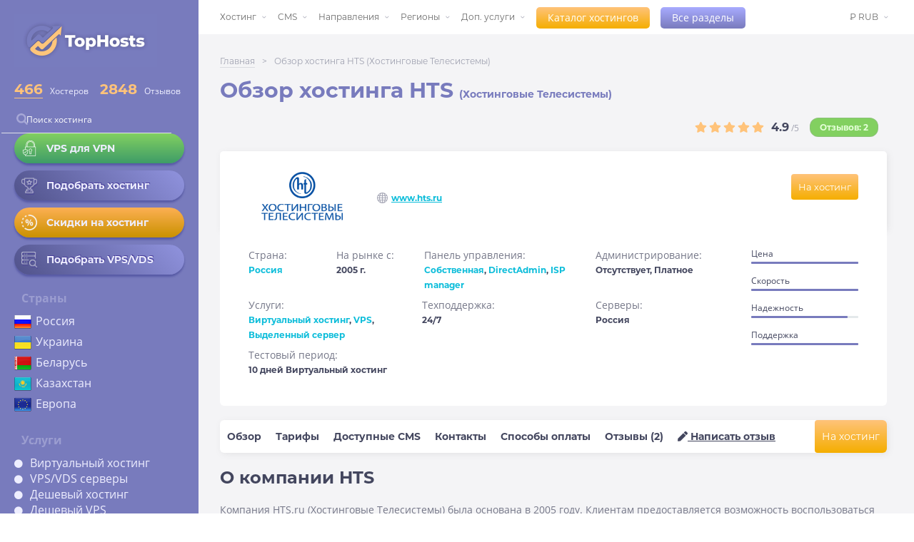

--- FILE ---
content_type: text/html; charset=UTF-8
request_url: https://ru.tophosts.net/companies/hts
body_size: 17967
content:
<!DOCTYPE html>
<html lang="ru">
<head>
<!-- Google Tag Manager -->
<script>(function(w,d,s,l,i){w[l]=w[l]||[];w[l].push({'gtm.start':
new Date().getTime(),event:'gtm.js'});var f=d.getElementsByTagName(s)[0],
j=d.createElement(s),dl=l!='dataLayer'?'&l='+l:'';j.async=true;j.src=
'https://www.googletagmanager.com/gtm.js?id='+i+dl;f.parentNode.insertBefore(j,f);
})(window,document,'script','dataLayer','GTM-5HMV6ND');</script>
<!-- End Google Tag Manager -->
    <meta charset="utf-8">
    <meta name="description" content="Отзывы о HTS (Хостинговые Телесистемы) 2026. Описание хостинга HTS, сравнение тарифных планов, оценка хостинга">
    <meta name="viewport" content="width=device-width, initial-scale=1.0, maximum-scale=1.0, user-scalable=no">

    
    <!-- CSRF Token -->
    <meta name="csrf-token" content="GsklpNxHLOKyTZ8o2J8ENxVzyx4etqzzwwiAFjLw">

    <title>Отзывы о хостинге HTS (Хостинговые Телесистемы), Обзор хостинга HTS</title>

    <link rel="preload" href="/assets/fonts/OpenSans-Regular.ttf" as="font" type="font/otf" crossorigin="">
    <link rel="preload" href="/assets/fonts/OpenSans-Bold.ttf" as="font" type="font/ttf" crossorigin="">
    <link rel="preload" href="/assets/fonts/Montserrat-Regular.otf" as="font" type="font/otf" crossorigin="">
    <link rel="preload" href="/assets/fonts/Montserrat-Bold.otf" as="font" type="font/otf" crossorigin="">

    <link rel="icon" href="https://ru.tophosts.net/favicon.svg" type="image/svg+xml">
    <link rel="preload" href="/assets/css/fontawesome-5.13.all.min.css" as="style" onload="this.onload=null;this.rel='stylesheet'">
    <link rel="stylesheet" href="https://ru.tophosts.net/style/main.min.css?v=20251229">
    <link rel="stylesheet" href="https://ru.tophosts.net/style/mobile.min.css?v=20251229">
    <link rel="preload" href="/assets/css/jquery-ui.min.css" as="style" onload="this.onload=null;this.rel='stylesheet'">
    <link rel="preload" href="https://ru.tophosts.net/DataTables/datatables.min.css" as="style" onload="this.onload=null;this.rel='stylesheet'">

    <link href='https://ru.tophosts.net/sitemap.xml' rel='alternate' title='Sitemap' type='application/rss+xml'/>
    <link rel="canonical" href="https://ru.tophosts.net/companies/hts">

    <meta property="og:title" content="Рейтинг хостинг-провайдеров, обзоры хостингов, отзывы о хостингах">
    <meta property="og:site_name" content="TopHosts">
    <meta property="og:url" content="https://ru.tophosts.net/companies/hts">
    <meta property="og:description" content="Честные обзоры хостинг-провайдеров, удобный подбор, поиск и сравнение хостингов. Рейтинг хостингов по услугам и отзывы реальных пользователей">
    <meta property="og:type" content=website>
    <meta property="og:image" content="https://tophosts.net/img/ogimage/7db9e7cd2ebc2f574bd4eccb23834d65253446d38f40b5a1ca805741cf5a5065.webp">
    <meta name="twitter:card" content="summary">
    <meta name="twitter:site" content="@">
    <meta name="twitter:title" content="Рейтинг хостинг-провайдеров, обзоры хостингов, отзывы о хостингах">
    <meta name="twitter:description" content="Честные обзоры хостинг-провайдеров, удобный подбор, поиск и сравнение хостингов. Рейтинг хостингов по услугам и отзывы реальных пользователей">
    <meta name="twitter:image" content="https://ru.tophosts.net/img/logo-main.png">

    <script type="text/javascript" src="/assets/js/jquery.min.js" defer></script>
    <script type="text/javascript" src="/assets/js/jquery-ui.min.js" defer></script>
    <script type="text/javascript" src="/assets/js/datatables.min.js" defer></script>
</head>

<body>
<!-- Google Tag Manager (noscript) -->
<noscript><iframe src="https://www.googletagmanager.com/ns.html?id=GTM-5HMV6ND" height="0" width="0"
    style="display:none;visibility:hidden"></iframe></noscript>
<!-- End Google Tag Manager (noscript) -->
    <div class="wrapper">
        <div class="wrapper__inner">
            <header class="sidebar">
    <div class="header-inner">
        <div class="header-top">
            <a href="/"><img width="200" height="74" src="https://ru.tophosts.net/img/logo-main.png" alt="лого"></a>
                        <div class="rate_val">
                <div class="val">
                    <p class="calc_rate">
                        <a href="/catalog/" style="border-bottom: 1px solid #ffc37a;">
                            466
                        </a>
                    </p>
                    Хостеров
                </div>
                <div class="val">
                    <p class="calc_rate" style>2848</p>
                    Отзывов
                </div>
            </div>

            <form class="form-inline" action="https://ru.tophosts.net/companies">
                <div class="form-group mb-2">
                    <img src="/images/searchicon.png" alt="поиск" srcset="" style="">
                    <input type="search" class="form-control search-host" name="search" id="search" placeholder="Поиск хостинга" value="">
                </div>
            </form>

            <div class="hosting-info-links">
                <a href="https://ru.tophosts.net/rating-vps-for-vpn">
                    <div class="host-info-item host-info-item_vps" style="font-size: 14px;padding: 10px; width:100%">
                        <div class="hosting-info-icon">
                            <img src="https://ru.tophosts.net/images/lock.webp" style="filter:none" alt="замок">
                        </div>
                        <div>VPS для VPN</div>            
                    </div>
                </a>
                <a href="/rating-shared-hosting">
                    <div class="host-info-item" style="font-size: 14px;padding: 10px; width:100%">
                        <div class="hosting-info-icon">
                            <img src="https://ru.tophosts.net/images/trophy.png" alt="кубок">
                        </div>
                        <div>Подобрать хостинг</div>                  
                    </div>
                </a>
                <a href="/promo">
                    <div class="host-info-item host-info-item_hosting" style="font-size: 14px;padding: 10px; width:100%">
                        <div class="hosting-info-icon">
                            <img src="https://ru.tophosts.net/images/percent.png" style="filter:none;" alt="скидки">
                        </div>
                        <div>Скидки на хостинг</div>                    
                    </div>
                </a>
                <a href="https://ru.tophosts.net/rating-vps-vds">
                    <div class="host-info-item" style="font-size: 14px;padding: 10px; width:100%">                    
                        <div class="hosting-info-icon">
                            <img style="opacity: 0.55;" src="https://ru.tophosts.net/images/server-search-48w.png" alt="подбор">
                        </div>
                        <div>Подобрать VPS/VDS</div>            
                    </div>
                </a>
            </div>
            <div class="header-countries">
                <div class="h2">Страны</div>
                <div>
                    <ul>
                        <li>
                            <img src="https://ru.tophosts.net/images/flags/Russia-flag.png" alt="Россия">
                            <a href="https://ru.tophosts.net/rating-hosting-russia">Россия</a>
                        </li>
                        <li>
                            <img src="https://ru.tophosts.net/images/flags/Ukraine-flag.png" alt="Украина">
                            <a href="https://ru.tophosts.net/rating-hosting-ukraine">Украина</a>
                        </li>
                        <li>
                            <img src="https://ru.tophosts.net/images/flags/Belarus-flag.png" alt="Беларусь">
                            <a href="https://ru.tophosts.net/rating-hosting-belarus">Беларусь</a>
                        </li>
                        <li>
                            <img src="https://ru.tophosts.net/images/flags/Kazakhstan-flag.png" alt="Казахстан">
                            <a href="https://ru.tophosts.net/rating-hosting-kazakhstan">Казахстан</a>
                        </li>
                        <li>
                            <img src="https://ru.tophosts.net/images/flags/European-union-flag.png" alt="Европа">
                            <a href="https://ru.tophosts.net/rating-hosting-europe">Европа</a>
                        </li>
                    </ul>
                </div>
            </div>

            <div class="header-hosting-type">
                <div class="h2">Услуги</div>
                <div>
                    <ul>
                        <li><a href="https://ru.tophosts.net/rating-shared-hosting">Виртуальный хостинг</a></li>
                        <li><a href="https://ru.tophosts.net/rating-vps-vds">VPS/VDS серверы</a></li>
                        <li><a href="https://ru.tophosts.net/rating-cheap-hosting">Дешевый хостинг</a></li>
                        <li><a href="https://ru.tophosts.net/rating-cheap-vps">Дешевый VPS</a></li>
                    </ul>
                </div>
            </div>

            <div class="header-cms">
                <div class="h2">CMS</div>
                <div>
                    <ul>
                        <li><a href="https://ru.tophosts.net/cms-rating-hosting-moodle">Moodle</a></li>
                        <li><a href="https://ru.tophosts.net/cms-rating-wordpress">Wordpress</a></li>
                        <li><a href="https://ru.tophosts.net/cms-rating-bitrix">Bitrix</a></li>
                        <li><a href="https://ru.tophosts.net/cms-rating-hosting-dle">DLE</a></li>
                        <li><a href="https://ru.tophosts.net/cms-rating-joomla">Joomla</a></li>
                    </ul>
                </div>
            </div>

            <div class="header-navigation-links">
                <a href="/articles/">Блог</a>
                <a href="/faq">Гайды</a>
                <a href="/news">Новости и акции</a>
            </div>
        </div>
        <div class="social-nav top-nav">
    <div class="social-links">
        <a href="https://vk.com/public177947775" target="_blank" rel="nofollow">
            <div style="width: 29px;
            height: 18px;
            background: url(/images/iconsSetFour.png);
            background-size: cover;"></div>
        </a>

        <a href="https://twitter.com/TophostN" target="_blank" rel="nofollow">
            <div style="width: 24px;
            height: 20px;
            background: url(/images/iconsSetFour.png);
            background-position-x: 170px;
            background-size: cover;"></div>
        </a>

        <a href="https://telegram.me/rating_tophosts" target="_blank" rel="nofollow">
            <div style="width: 24px;
            height: 20px;
            background: url(/images/iconsSetFour.png);
            background-position-x: 255px;
            background-size: cover;"></div>
        </a>
    </div>
</div>
    </div>
</header>

    <button class="burger-menu" aria-label="Открыть меню" type="button">
      <span class="toggle-icon"></span>
      <span class="toggle-icon"></span>
      <span class="toggle-icon"></span>
    </button>


<div class="alert alert-success" id="compare_bar" style="position:fixed; z-index:3; bottom:0; left:0; width:100%; display: none;">
    <span id='compare_bar_names'></span>
    <button class="open-catalog" onclick="gotoCompare()">Сравнить</button> (max 3)
    <i class="fa fa-trash" onclick="clearCompareCheckBox()" aria-hidden="true"></i>
</div>
            <main>
                <div class="mob-top-header"><a href="/">TopHosts</a></div>
                <nav>
                    <div class="container no-padding">
    <div class="nav-menu">
        <ul class="navigation menu">
            <li>
                <a href="#">Хостинг</a>
                <ul class="submenu">
                    <li><a href="https://ru.tophosts.net/rating-shared-hosting">Виртуальный хостинг</a></li>
                    <li><a href="https://ru.tophosts.net/rating-vps-vds">VPS/VDS хостинг</a></li>
                    <li><a href="https://ru.tophosts.net/rating-dedicated-server">Выделенные серверы</a></li>
                    <li><a href="https://ru.tophosts.net/rating-vps-for-vpn" style="font-weight: bold;">VPS для VPN</a></li>
                    <li><a href="https://ru.tophosts.net/rating-cloud-hosting">Облачный хостинг</a></li>
                    <li><a href="https://ru.tophosts.net/rating-colocation">Colocation</a></li>
                    <li><a href="https://ru.tophosts.net/rating-free-hosting">Бесплатный хостинг</a></li>
                    <li><a href="https://ru.tophosts.net/windows-vps">Windows VPS</a></li>
                </ul>
            </li>
            <li><a href="#">CMS</a>
                <ul class="submenu">
                    <li><a href="https://ru.tophosts.net/cms-rating-hosting-moodle">Moodle</a></li>
                    <li><a href="https://ru.tophosts.net/cms-rating-wordpress">Wordpress</a></li>
                    <li><a href="https://ru.tophosts.net/cms-rating-bitrix">Bitrix</a></li>
                    <li><a href="https://ru.tophosts.net/cms-rating-hosting-dle">DLE</a></li>
                    <li><a href="https://ru.tophosts.net/cms-rating-joomla">Joomla</a></li>
                    <li><a href="https://ru.tophosts.net/cms-rating-opencart">Opencart</a></li>
                    <li><a href="https://ru.tophosts.net/cms-rating-hosting-modx">ModX</a></li>
                    <li><a href="https://ru.tophosts.net/cms-rating-drupal">Drupal</a></li>
                </ul>
            </li>
            <li><a href="#">Направления</a>
                <ul class="submenu" style="width:230px">
                    <li><a href="https://ru.tophosts.net/rating-hosting-e-commerce">Для интернет-магазина</a></li>
                    <li><a href="https://ru.tophosts.net/rating-hosting-blog">Для блога</a></li>
                    <li><a href="https://ru.tophosts.net/rating-hosting-big-site">Для портала</a></li>
                    <li><a href="https://ru.tophosts.net/rating-hosting-business-card">Для сайта-визитки</a></li>
                    <li><a href="https://ru.tophosts.net/rating-hosting-dlya-lendinga">Для лендинга</a></li>
                    <li><a href="https://ru.tophosts.net/rating-hosting-corporate-site">Для корпоративного сайта</a></li>
                    <li><a href="https://ru.tophosts.net/rating-game-server-hosting">Игровой хостинг</a>
                    </li>
                </ul>
            </li>
            <li><a href="#">Регионы</a>
                <ul class="submenu">
                    <li><a href="https://ru.tophosts.net/rating-hosting-russia">Россия</a></li>
                    <li><a href="https://ru.tophosts.net/rating-hosting-belarus">Беларусь</a></li>
                    <li><a href="https://ru.tophosts.net/rating-hosting-ukraine">Украина</a></li>
                    <li><a href="https://ru.tophosts.net/rating-hosting-germany">Германия</a></li>
                    <li><a href="https://ru.tophosts.net/rating-hosting-netherlands">Голландия</a></li>
                    <li><a href="https://ru.tophosts.net/rating-hosting-europe">Европа</a></li>
                    <li><a href="https://ru.tophosts.net/rating-hosting-usa">США</a></li>
                    <li><a href="/categories">Все страны</a></li>
                </ul>
            </li>
            <li><a href="#">Доп. услуги</a>
                <ul class="submenu">
                    <li><a href="/domain-register">Регистрация доменов</a></li>
                    <li><a href="/site-builder">Конструктор сайтов</a></li>
                    <li><a href="/anti-ddos-hosting">Anti-DDOS</a></li>
                    <li><a href="/ssl-certificate">SSL сертификат</a></li>
                    <li><a href="/domain-gift">Домен в подарок</a></li>
                    <li><a href="https://ru.tophosts.net/rating-test-period">Тестовый период</a></li>
                    <li><a href="https://ru.tophosts.net/rating-hosting-email">Почтовый хостинг</a></li>
                    <li><a href="https://ru.tophosts.net/applicate-hosting">Заявка на хостинг</a></li>
                </ul>
            </li>
            <li class="just-link">
                <button class="open-catalog"><a href="https://ru.tophosts.net/catalog">Каталог хостингов</a></button>
            </li>
            <li class="just-link">
                <button class="open-categories"><a href="https://ru.tophosts.net/categories">Все разделы</a></button>
            </li>
        </ul>

        <div class="nav_add">
            
            <ul class="navigation menu">
                <li>
                                                                                                                                            <a href="https://ru.tophosts.net/currency/rub">
                        &#8381; RUB
                    </a>
                                                                                                                                                                                                        
                    <ul class="submenu currency">
                                                                        <li>
                            <a href="https://ru.tophosts.net/currency/eur">
                                &#8364; EUR
                            </a>
                        </li>
                                                                                                <li>
                            <a href="https://ru.tophosts.net/currency/usd">
                                &#36; USD
                            </a>
                        </li>
                                                                                                                                                                                                                                                                                                                    </ul>
                </li>
            </ul>
            
        </div>
    </div>
</div>
                </nav>
                
    <secion class="gray_bg">

        <div class="breadcrumbs">
                                                <div class="main-crumb"><a href="https://ru.tophosts.net">Главная</a></div>
                    <div class="arr"> ></div>
                
                            
                    <div class="this-crumb">Обзор хостинга HTS (Хостинговые Телесистемы)</div>
                
                    </div>


                        

        
        <article class="hosting-review">
            <div class="hosting-review_title">
                <h1 class="first">Обзор хостинга HTS <span
                            style="font-size:14px;">(Хостинговые Телесистемы)</span>
                </h1>
            </div>
            <div class="rating-and-reviews" style="margin-top: -65px;padding: 20px;font-size: 15px;">
                <div class="rating-stars">
                                            <i class="fas fa-star 1"></i>
                                            <i class="fas fa-star 1"></i>
                                            <i class="fas fa-star 1"></i>
                                            <i class="fas fa-star 1"></i>
                                            <i class="fas fa-star 1"></i>
                                    </div>
                <span class="rating-stars-val"><b>4.9</b> /5</span>
                <div class="reviews">
                    <span><a href='#reviews'>Отзывов: 2 </a></span>
                </div>
            </div>
            <div class="hosting-review_host">
                <div class="company-header">
                    <div class="logo-company">
                        <a rel="nofollow" target="_blank"
                           onclick="ym(53094541, 'reachGoal', 'partner_link', {'company': 'HTS', 'url': 'https://ru.tophosts.net/companies/hts', 'place': 'pagelogo'}); return true;"
                           href="https://ru.tophosts.net/plug-companies/hts">
                            
                                <img src="/img/companies/hts.png" alt="Лого HTS">
                            
                        </a>
                    </div>
                    <div class="company-link">
                        <a rel="nofollow" target="_blank"
                           href="https://ru.tophosts.net/plug-companies/hts"
                           onclick="ym(53094541, 'reachGoal', 'partner_link', {'company': 'HTS', 'url': 'https://ru.tophosts.net/companies/hts', 'place': 'pageopenurl'}); return true;">www.hts.ru</a>
                    </div>
                </div>

                
                
                <div class="go_to_hoster_company">
                    <a rel="nofollow" target="_blank"
                       onclick="ym(53094541, 'reachGoal', 'partner_link', {'company': 'HTS', 'url': 'https://ru.tophosts.net/companies/hts', 'place': 'pagebtn'}); return true;"
                       href="https://ru.tophosts.net/plug-companies/hts">
                        На хостинг
                    </a>
                </div>
            </div>
            <div class="company-main-info">
                <div class="info-list">
                    <div class="info-list-item half-width">
                        <p>Страна:</p>
                        
                        <span><a href="/rating-hosting-russia">Россия</a></span>
                    </div>
                    <div class="info-list-item half-width">
                        <p>На рынке с:</p>
                        <span>2005 г.</span>
                    </div>
                    <div class="info-list-item">
                        <p>Панель управления:</p>
                        <span><a href="/rating-hosting-own-panel">Собственная</a>, <a href="/rating-hosting-directadmin">DirectAdmin</a>, <a href="/rating-hosting-ispmanager">ISP manager</a></span>
                    </div>
                    <div class="info-list-item">
                        <p>Администрирование:</p>
                        <span>Отсутствует, Платное</span>
                    </div>
                    <div class="info-list-item">
                        <p>Услуги:</p>
                        <span><a href="/rating-shared-hosting">Виртуальный хостинг</a>, <a href="/rating-vps-vds">VPS</a>, <a href="/rating-dedicated-server">Выделенный сервер</a></span>
                    </div>
                    <div class="info-list-item">
                        <p>Техподдержка:</p>
                        <span>24/7</span>
                    </div>
                    
                    <div class="info-list-item">
                        <p>Серверы:</p>
                        <span>Россия</span>
                    </div>
                    <div class="info-list-item">
                        <p>Тестовый период:</p>
                        <span>
                                                        10 дней Виртуальный хостинг
                                <br/>
                                                    </span>
                    </div>
                </div>
                <div class="info-comparation">
                    <div class="compare-line">
                        <p>Цена</p>
                        <div class="progress-bar">
                            <span style="width: 100%"></span>
                        </div>
                    </div>
                    <div class="compare-line">
                        <p>Скорость</p>
                        <div class="progress-bar">
                            <span style="width: 100%"></span>
                        </div>
                    </div>
                    <div class="compare-line">
                        <p>Надежность</p>
                        <div class="progress-bar">
                            <span style="width: 90%"></span>
                        </div>
                    </div>
                    <div class="compare-line">
                        <p>Поддержка</p>
                        <div class="progress-bar">
                            <span style="width: 100%"></span>
                        </div>
                    </div>
                </div>
            </div>

            <div id="company-page-navbar">
                <a href="#about">Обзор</a>
                <a href="#tarifs">Тарифы</a>
                <a href="#availablecms">Доступные CMS</a>
                <a href="#contacts">Контакты</a>
                <a href="#paymentmethods">Способы оплаты</a>
                <a href="#reviews">Отзывы (2)</a>
                <a href="#leavereview" style="text-decoration: underline;"><i class="fas fa-pen"></i> Написать отзыв</a>
                <a rel="nofollow" id="go_to_hoster_company_nav" target="_blank"
                   style="float: right;white-space: nowrap;"
                   href="https://ru.tophosts.net/plug-companies/hts"
                   onclick="ym(53094541, 'reachGoal', 'partner_link', {'company': 'HTS', 'url': 'https://ru.tophosts.net/companies/hts', 'place': 'pagenavbtn'}); return true;">На
                    хостинг</a>
            </div>
            <div class="hosting-review-info-item about-company">
                <h4 id='about' class='target'>О компании HTS</h4>
                <p>
                    <p>Компания HTS.ru (Хостинговые Телесистемы) была основана в 2005 году. Клиентам предоставляется возможность воспользоваться услугами виртуального хостинга, арендовать виртуальный или выделенный сервер, а также &ndash; разместить свое оборудование на базе ресурсов хостера (colocation), зарегистрировать доменное имя или приобрести SSL сертификат. У провайдера есть собственный дата-центр в Москве, а деятельность компании подтверждена лицензиями на предоставление соответствующих услуг.<br />
Ниже предлагаем ознакомиться с полным обзором хостинг-провайдера HTS.ru.</p>

<h2><br />
Услуги хостинга</h2>

<p><br />
<strong>Виртуальный (shared) хостинг </strong>от HTS.ru позволяет разместить любое количество сайтов на безлимитных тарифах, ограничения коснутся только дискового пространства. Хостинг адаптирован под популярные CMS: UMI, Битрикс, Wordpress, Joomla, Drupal, а при приобретении любой из платных систем управления контентом &ndash; клиент получит год хостинга бесплатно. Антивирусная защита и SSL сертификат &ndash; уже включены в стоимость. Хостинг поддерживает большинство популярных технологий, языков программирования и скриптов.</p>

<p><br />
<strong>Виртуальные (VPS/VDS) серверы</strong> хостер предлагает в тарифных линейках на SSD либо HDD дисках. Есть возможность воспользоваться VPS-конструктом. Трафик во всех тарифах не лимитирован, а также предлагается ОС на выбор: Debian, Ubuntu, CentOS, Fedora, SUS. Лицензии на панель управления идут за дополнительную плату. На сервер можно устанавливать различное программное обеспечение, присутствует поддержка DNS для неограниченного числа доменов.</p>

<p><br />
Аренда <strong>выделенного (dedicated) сервера</strong> возможна, как в индивидуальной конфигурации, так и есть возможность выбора из готовых серверов. Клиент получает полный контроль к серверу, включая и управление его питанием. Лимита на размещение сайтов, доменов, баз данных и других опций также нет. Трафик не лимитируется до 1 Тб, за объемы выше предусмотрена доплата. Администрирование сервера и панель управления на выбор предоставляются на платной основе.</p>

<h2><br />
Дополнительные услуги</h2>

<p><br />
Провайдер HTS.ru предлагает своим клиентам и ряд дополнительных услуг:</p>

<p>&nbsp;</p>

<ul>
	<li>приобретение доменного имени;</li>
	<li>покупка/продление SSL сертификатов;</li>
	<li>продажа лицензий и хостинг для CMS;</li>
	<li>почтовый хостинг;</li>
	<li>приобретение дополнительного трафика;</li>
	<li>размещение оборудования в дата-центрах провайдера (colocation);</li>
	<li>бесплатный перенос сайтов от другого провайдера;</li>
	<li>расширенное администрирование.</li>
</ul>

<h2><br />
Технологии, поддерживаемые хостингом</h2>

<p>&nbsp;</p>

<ul>
	<li>веб-сервер Apache;</li>
	<li>версия PHP (5.2-8.0);</li>
	<li>поддержка: C/C++, CGI/Perl 5, Python (как mod_wsgi), Parser, Node.js, Zend Guard Loader, SSI, Memcached</li>
	<li>акселераторы PHP: eAccelerator, Xcache, APC</li>
	<li>Cron управление;</li>
	<li>доступ SSH;</li>
	<li>Выделенные IP;</li>
	<li>DNS редактор;</li>
	<li>планировщик Cron;</li>
	<li>протоколы HTTP, HTTPS, HTTP/2.</li>
</ul>

<h2><br />
Панель управления</h2>

<p><br />
Хостер бесплатно предоставляет собственную панель управления на виртуальный хостинг.&nbsp;<br />
При аренде виртуальных серверов предлагается DirectAdmin, а на выделенные серверы - DirectAdmin или ISPmanager. Данные панели управления не включены в стоимость и приобретаются за дополнительную оплату.</p>

<h2><br />
Тестовый период</h2>

<p><br />
Любой тариф виртуального хостинга можно протестировать в течение 10 дней. На виртуальные и выделенные серверы тестирование не распространяется. Есть ограничения в тестировании: только одна база данных и домен, отключены почтовые услуги. Входящий трафик не должен превышать 10 Гб.<br />
Также, после оплаты услуг можно воспользоваться услугой манибек: вернуть неизрасходованные средства в любой момент.</p>

<h2><br />
Техподдержка</h2>

<p><br />
Поддержка оказывается круглосуточно. Связаться с компанией можно по электронной почте, через тикет-систему либо по бесплатному телефону 8-800. На сайте есть неплохая база по часто задаваемым вопросам.<br />
Что касается администрирования &ndash; эта услуга является платной и не предусмотрена в базовом варианте ни на одном из предлагаемых тарифов.</p>

<h2><br />
Безопасность и резервное копирование</h2>

<p><br />
На всех тарифах предусмотрено ежедневное резервное копирование, копии хранятся 7 дней. Бесплатно предоставляется антивирусная защита. Предусмотрена двухфакторная аутентификация с помощью SMS.</p>

<h2><br />
Партнёрская программа</h2>

<p><br />
Клиентам, веб-мастерам, студиям дизайна хостер HTS.ru предлагает сотрудничество. Партнерская программа предлагает вознаграждение в размере 15-30%. Вознаграждения начисляются на протяжении всего времени активности привлеченного клиента. В зависимости от статуса партнера &ndash; увеличивается и вознаграждение.<br />
Полученные средства можно использовать на приобретение/продление услуг компании либо выводить накопленные бонусы. Минимальная сумма вывода &ndash; 500 рублей.</p>

<h2><br />
Вывод</h2>

<p><br />
HTS.ru &ndash; хостинг компания с более, чем 15-летним опытом работы, который заслуживает внимания. Наличие собственного дата-центра в Москве и бюджетных, по сравнению с конкурентами, цен на услуги - несомненно является преимуществом провайдера. &nbsp;</p>

<p><br />
<strong>К плюсам хостинга от HTS.ru также можно отнести:</strong></p>

<p>&nbsp;</p>

<ul>
	<li>тестовый период 10 дней на виртуальный хостинг;</li>
	<li>собственная бесплатная панель управления;</li>
	<li>наличие услуги манибэк;</li>
	<li>безлимитное число сайтов, баз данных, FTP, е-mail аккаунтов;</li>
	<li>гибкие тарифы.</li>
</ul>

<p><br />
<strong>Минусы хостера:</strong></p>

<p>&nbsp;</p>

<ul>
	<li>сложная собственная панель управления хостингом;</li>
	<li>платные панели управления на VPS/VDS и dedicated хостинге;</li>
	<li>мало дискового пространства;</li>
	<li>полностью платное администрирование;</li>
	<li>нет тестового периода на VPS и выделенные серверы.</li>
</ul>

<p><br />
Если вы пользовались услугами хостинга от HTS.ru &ndash; оставляйте ваши отзывы и помогайте нашим посетителям с выбором провайдера для своих проектов.</p>
                </p>
            </div>
                        <div class="hosting-review-info-item company-tarifs" id="all-tarif-show">
                <h4 id='tarifs' class='target'>Тарифы HTS</h4>
                <div class="table-tarifs">
                    <div class="tarif-tabs">

                        
                                                
                                                    <div class="js-tab active" data-id="hosting">Хостинг</div>
                                                                                
                                                    <div class="js-tab " data-id="vps">VPS</div>
                            
                            
                        
                                                    <div class="js-tab " data-id="server">Выделенный сервер</div>
                            
                            
                        
                    </div>
                    <div class="tarif-profits">
                                                    <table data-id="hosting" class="">
                                <tr>
                                    <th>Панель управления</th>
                                    <th>Администрирование</th>
                                    <th>Бесплатный бэкап</th>
                                    <th>Бесплатный SSL</th>
                                    <th>Тестовый период</th>
                                </tr>
                                <tr>
                                    <td>Собственная</td>
                                    <td class="_tooltip">
                                    <span>
                                        <!--<span class="tippy" data-tooltip="">-->
                                        Отсутствует
                                    </span>
                                    </td>
                                                                            <td class="_profit">
                                            Есть
                                        </td>
                                    
                                                                            <td class="_profit">
                                            Есть
                                        </td>
                                    
                                    <td>
                                                                                    10 дней
                                        
                                    </td>
                                </tr>
                            </table>
                                                                            <table data-id="vps" class=" invis ">
                                <tr>
                                    <th>Панель управления</th>
                                    <th>Администрирование</th>
                                    <th>Бесплатный бэкап</th>
                                    <th>Бесплатный SSL</th>
                                    <th>Тестовый период</th>
                                </tr>
                                <tr>
                                    <td>DirectAdmin</td>
                                    <td class="_tooltip">
                                                    <span>
                                                        <!--<span class="tippy" data-tooltip="">-->
                                                        Платное
                                                    </span>
                                    </td>
                                                                            <td class="_profit">
                                            Есть
                                        </td>
                                    
                                                                            <td class="_profit">
                                            Есть
                                        </td>
                                    
                                    <td>
                                        
                                            Нет
                                        
                                    </td>
                                </tr>
                            </table>
                                                                            <table data-id="server" class=" invis ">
                                <tr>
                                    <th>Панель управления</th>
                                    <th>Администрирование</th>
                                    <th>Бесплатный бэкап</th>
                                    <th>Бесплатный SSL</th>
                                    <th>Тестовый период</th>
                                    <th>Трафик</th>
                                </tr>
                                <tr>
                                    <td>ISP manager, DirectAdmin</td>
                                    <td class="_tooltip">
                                                                <span>
                                                                    <!--<span class="tippy" data-tooltip="">-->
                                                                    Платное
                                                                </span>
                                    </td>
                                                                            <td class="_profit">
                                            Есть
                                        </td>
                                    
                                    
                                        <td class="_no-profit">
                                            Нет
                                        </td>
                                    
                                    <td>
                                        
                                            Нет
                                        
                                    </td>
                                    <td>
                                        
                                            От 1000
                                            Гб
                                        
                                    </td>
                                </tr>
                            </table>
                                            </div>
                    <div class="tarif-info">
                        <table data-id="hosting" class="">
                            <tr>
                                <th>Тариф</th>
                                <th>Место на диске</th>
                                <th>Кол-во сайтов</th>
                                <th>Базы данных</th>
                                <th>Трафик</th>
                                <th>ОС</th>
                                <th>Anti-DDOS</th>
                                <th>Цена</th>
                            </tr>
                                                            <tr>
                                    <td>Анлим 1</td>
                                    <td>
                                        <b>
                                            
                                                1
                                            
                                            Гб
                                        </b>
                                        
                                    </td>
                                    <td>
                                                                                    ∞
                                        
                                    </td>
                                    <td>
                                                                                    ∞
                                        
                                    </td>
                                    <td>
                                                                                    ∞
                                        
                                    </td>
                                    <td>
                                                                                    <img src="/img/linux.png" alt="Linux">
                                                                                
                                    </td>
                                    <td>
                                        
                                            <img src="https://ru.tophosts.net/images/no-icon.svg" alt="close">
                                        
                                    </td>
                                    <td class="_tooltip-3">
                                    <span class="price">85
                                        RUB</span>
                                        
                                    </td>
                                </tr>
                                                            <tr>
                                    <td>Анлим 2</td>
                                    <td>
                                        <b>
                                            
                                                2
                                            
                                            Гб
                                        </b>
                                        
                                    </td>
                                    <td>
                                                                                    ∞
                                        
                                    </td>
                                    <td>
                                                                                    ∞
                                        
                                    </td>
                                    <td>
                                                                                    ∞
                                        
                                    </td>
                                    <td>
                                                                                    <img src="/img/linux.png" alt="Linux">
                                                                                
                                    </td>
                                    <td>
                                        
                                            <img src="https://ru.tophosts.net/images/no-icon.svg" alt="close">
                                        
                                    </td>
                                    <td class="_tooltip-3">
                                    <span class="price">145
                                        RUB</span>
                                        
                                    </td>
                                </tr>
                                                            <tr>
                                    <td>Анлим 3</td>
                                    <td>
                                        <b>
                                            
                                                3
                                            
                                            Гб
                                        </b>
                                        
                                    </td>
                                    <td>
                                                                                    ∞
                                        
                                    </td>
                                    <td>
                                                                                    ∞
                                        
                                    </td>
                                    <td>
                                                                                    ∞
                                        
                                    </td>
                                    <td>
                                                                                    <img src="/img/linux.png" alt="Linux">
                                                                                
                                    </td>
                                    <td>
                                        
                                            <img src="https://ru.tophosts.net/images/no-icon.svg" alt="close">
                                        
                                    </td>
                                    <td class="_tooltip-3">
                                    <span class="price">213
                                        RUB</span>
                                        
                                    </td>
                                </tr>
                                                            <tr>
                                    <td>Анлим 4</td>
                                    <td>
                                        <b>
                                            
                                                10
                                            
                                            Гб
                                        </b>
                                        
                                    </td>
                                    <td>
                                                                                    ∞
                                        
                                    </td>
                                    <td>
                                                                                    ∞
                                        
                                    </td>
                                    <td>
                                                                                    ∞
                                        
                                    </td>
                                    <td>
                                                                                    <img src="/img/linux.png" alt="Linux">
                                                                                
                                    </td>
                                    <td>
                                        
                                            <img src="https://ru.tophosts.net/images/no-icon.svg" alt="close">
                                        
                                    </td>
                                    <td class="_tooltip-3">
                                    <span class="price">638
                                        RUB</span>
                                        
                                    </td>
                                </tr>
                                                    </table>
                        <table data-id="vps" class=" invis ">
                            <tr>
                                <th>Тариф</th>
                                <th>Процессор</th>
                                <th>Память</th>
                                <th>Диск/Backup</th>
                                <th>Трафик</th>
                                <th>ОС</th>
                                <th>Вирт.</th>
                                <th>Anti-DDOS</th>
                                <th>Цена</th>
                            </tr>
                                                            <tr>
                                    <td>VPS 1</td>
                                    <td>2 x 0.6
                                        ГГц
                                    </td>
                                    <td>0.5 Гб</td>
                                    <td>
                                        
                                            15
                                        
                                        Гб
                                        
                                    </td>
                                    <td>
                                                                                    ∞
                                        
                                    </td>
                                    <td class="os-img">
                                                                                    <img src="/img/linux.png" alt="Linux">
                                                                            </td>
                                    <td>
                                        KVM
                                    </td>
                                    <td>
                                        
                                            <img src="https://ru.tophosts.net/images/no-icon.svg" alt="close">
                                        
                                    </td>
                                    <td class="_tooltip-3">
                                    <span class="price">468
                                        RUB</span>
                                        
                                    </td>
                                </tr>
                                                            <tr>
                                    <td>VPS 5</td>
                                    <td>2 x 0.6
                                        ГГц
                                    </td>
                                    <td>0.5 Гб</td>
                                    <td>
                                        
                                            10
                                        
                                        Гб
                                                                                    <span>SSD</span>
                                        
                                    </td>
                                    <td>
                                                                                    ∞
                                        
                                    </td>
                                    <td class="os-img">
                                                                                    <img src="/img/linux.png" alt="Linux">
                                                                            </td>
                                    <td>
                                        KVM
                                    </td>
                                    <td>
                                        
                                            <img src="https://ru.tophosts.net/images/no-icon.svg" alt="close">
                                        
                                    </td>
                                    <td class="_tooltip-3">
                                    <span class="price">468
                                        RUB</span>
                                        
                                    </td>
                                </tr>
                                                            <tr>
                                    <td>VPS 2</td>
                                    <td>2 x 1.2
                                        ГГц
                                    </td>
                                    <td>1 Гб</td>
                                    <td>
                                        
                                            20
                                        
                                        Гб
                                        
                                    </td>
                                    <td>
                                                                                    ∞
                                        
                                    </td>
                                    <td class="os-img">
                                                                                    <img src="/img/linux.png" alt="Linux">
                                                                            </td>
                                    <td>
                                        KVM
                                    </td>
                                    <td>
                                        
                                            <img src="https://ru.tophosts.net/images/no-icon.svg" alt="close">
                                        
                                    </td>
                                    <td class="_tooltip-3">
                                    <span class="price">765
                                        RUB</span>
                                        
                                    </td>
                                </tr>
                                                            <tr>
                                    <td>VPS 6</td>
                                    <td>2 x 1.2
                                        ГГц
                                    </td>
                                    <td>1 Гб</td>
                                    <td>
                                        
                                            14
                                        
                                        Гб
                                                                                    <span>SSD</span>
                                        
                                    </td>
                                    <td>
                                                                                    ∞
                                        
                                    </td>
                                    <td class="os-img">
                                                                                    <img src="/img/linux.png" alt="Linux">
                                                                            </td>
                                    <td>
                                        KVM
                                    </td>
                                    <td>
                                        
                                            <img src="https://ru.tophosts.net/images/no-icon.svg" alt="close">
                                        
                                    </td>
                                    <td class="_tooltip-3">
                                    <span class="price">765
                                        RUB</span>
                                        
                                    </td>
                                </tr>
                                                            <tr>
                                    <td>VPS 7</td>
                                    <td>2 x 2
                                        ГГц
                                    </td>
                                    <td>2 Гб</td>
                                    <td>
                                        
                                            20
                                        
                                        Гб
                                                                                    <span>SSD</span>
                                        
                                    </td>
                                    <td>
                                                                                    ∞
                                        
                                    </td>
                                    <td class="os-img">
                                                                                    <img src="/img/linux.png" alt="Linux">
                                                                            </td>
                                    <td>
                                        KVM
                                    </td>
                                    <td>
                                        
                                            <img src="https://ru.tophosts.net/images/no-icon.svg" alt="close">
                                        
                                    </td>
                                    <td class="_tooltip-3">
                                    <span class="price">1148
                                        RUB</span>
                                        
                                    </td>
                                </tr>
                                                            <tr>
                                    <td>VPS 3</td>
                                    <td>2 x 2
                                        ГГц
                                    </td>
                                    <td>2 Гб</td>
                                    <td>
                                        
                                            30
                                        
                                        Гб
                                        
                                    </td>
                                    <td>
                                                                                    ∞
                                        
                                    </td>
                                    <td class="os-img">
                                                                                    <img src="/img/linux.png" alt="Linux">
                                                                            </td>
                                    <td>
                                        KVM
                                    </td>
                                    <td>
                                        
                                            <img src="https://ru.tophosts.net/images/no-icon.svg" alt="close">
                                        
                                    </td>
                                    <td class="_tooltip-3">
                                    <span class="price">1148
                                        RUB</span>
                                        
                                    </td>
                                </tr>
                                                            <tr>
                                    <td>VPS 4</td>
                                    <td>2 x 2.4
                                        ГГц
                                    </td>
                                    <td>4 Гб</td>
                                    <td>
                                        
                                            50
                                        
                                        Гб
                                        
                                    </td>
                                    <td>
                                                                                    ∞
                                        
                                    </td>
                                    <td class="os-img">
                                                                                    <img src="/img/linux.png" alt="Linux">
                                                                            </td>
                                    <td>
                                        KVM
                                    </td>
                                    <td>
                                        
                                            <img src="https://ru.tophosts.net/images/no-icon.svg" alt="close">
                                        
                                    </td>
                                    <td class="_tooltip-3">
                                    <span class="price">1573
                                        RUB</span>
                                        
                                    </td>
                                </tr>
                                                            <tr>
                                    <td>VPS 8</td>
                                    <td>2 x 2.4
                                        ГГц
                                    </td>
                                    <td>4 Гб</td>
                                    <td>
                                        
                                            32
                                        
                                        Гб
                                                                                    <span>SSD</span>
                                        
                                    </td>
                                    <td>
                                                                                    ∞
                                        
                                    </td>
                                    <td class="os-img">
                                                                                    <img src="/img/linux.png" alt="Linux">
                                                                            </td>
                                    <td>
                                        KVM
                                    </td>
                                    <td>
                                        
                                            <img src="https://ru.tophosts.net/images/no-icon.svg" alt="close">
                                        
                                    </td>
                                    <td class="_tooltip-3">
                                    <span class="price">1573
                                        RUB</span>
                                        
                                    </td>
                                </tr>
                                                    </table>
                        <table data-id="server" class=" invis ">
                            <tr>
                                <th>Тариф</th>
                                <th>Процессор</th>
                                <th>Ядра / Частота</th>
                                <th>Память</th>
                                <th>Диск / доп. диск</th>
                                <th>ОС</th>
                                <th>Порт</th>
                                <th>Anti-DDOS</th>
                                <th>Цена</th>
                            </tr>
                                                            <tr>
                                    <td>1</td>
                                    <td>
                                                                                    Core 2 Duo
                                        
                                    </td>
                                    <td>
                                        2
                                        x
                                        2.4
                                        ГГц
                                    </td>
                                    <td>4 Гб</td>
                                    <td>
                                        1
                                        x
                                        250
                                        Гб
                                    </td>
                                    <td class="os-img">
                                                                                    <img src="/img/linux.png" alt="Linux">
                                                                            </td>
                                    <td>100 Мбит/с</td>
                                    <td>
                                        
                                            <img src="https://ru.tophosts.net/images/no-icon.svg" alt="close">
                                        
                                    </td>
                                    <td class="_tooltip-3">
                                    <span class="price">3750
                                        RUB</span>
                                        
                                    </td>
                                </tr>
                                                            <tr>
                                    <td>2</td>
                                    <td>
                                                                                    E3-1220
                                        
                                    </td>
                                    <td>
                                        4
                                        x
                                        3.1
                                        ГГц
                                    </td>
                                    <td>16 Гб</td>
                                    <td>
                                        1
                                        x
                                        1000
                                        Гб
                                    </td>
                                    <td class="os-img">
                                                                                    <img src="/img/linux.png" alt="Linux">
                                                                            </td>
                                    <td>100 Мбит/с</td>
                                    <td>
                                        
                                            <img src="https://ru.tophosts.net/images/no-icon.svg" alt="close">
                                        
                                    </td>
                                    <td class="_tooltip-3">
                                    <span class="price">8100
                                        RUB</span>
                                        
                                    </td>
                                </tr>
                                                            <tr>
                                    <td>3</td>
                                    <td>
                                        
                                            2
                                            x
                                            E5440
                                        
                                    </td>
                                    <td>
                                        4
                                        x
                                        2.83
                                        ГГц
                                    </td>
                                    <td>16 Гб</td>
                                    <td>
                                        2
                                        x
                                        1000
                                        Гб
                                    </td>
                                    <td class="os-img">
                                                                                    <img src="/img/linux.png" alt="Linux">
                                                                            </td>
                                    <td>100 Мбит/с</td>
                                    <td>
                                        
                                            <img src="https://ru.tophosts.net/images/no-icon.svg" alt="close">
                                        
                                    </td>
                                    <td class="_tooltip-3">
                                    <span class="price">9100
                                        RUB</span>
                                        
                                    </td>
                                </tr>
                                                            <tr>
                                    <td>4</td>
                                    <td>
                                        
                                            2
                                            x
                                            E5620
                                        
                                    </td>
                                    <td>
                                        4
                                        x
                                        2.4
                                        ГГц
                                    </td>
                                    <td>48 Гб</td>
                                    <td>
                                        2
                                        x
                                        1000
                                        Гб
                                    </td>
                                    <td class="os-img">
                                                                                    <img src="/img/linux.png" alt="Linux">
                                                                            </td>
                                    <td>100 Мбит/с</td>
                                    <td>
                                        
                                            <img src="https://ru.tophosts.net/images/no-icon.svg" alt="close">
                                        
                                    </td>
                                    <td class="_tooltip-3">
                                    <span class="price">12500
                                        RUB</span>
                                        
                                    </td>
                                </tr>
                                                            <tr>
                                    <td>5</td>
                                    <td>
                                                                                    E5-1650v4
                                        
                                    </td>
                                    <td>
                                        6
                                        x
                                        3.6
                                        ГГц
                                    </td>
                                    <td>64 Гб</td>
                                    <td>
                                        2
                                        x
                                        160
                                        Гб
                                    </td>
                                    <td class="os-img">
                                                                                    <img src="/img/linux.png" alt="Linux">
                                                                            </td>
                                    <td>100 Мбит/с</td>
                                    <td>
                                        
                                            <img src="https://ru.tophosts.net/images/no-icon.svg" alt="close">
                                        
                                    </td>
                                    <td class="_tooltip-3">
                                    <span class="price">16500
                                        RUB</span>
                                        
                                    </td>
                                </tr>
                                                    </table>
                        <div class="go_to_hoster_company">
                            <a rel="nofollow" target="_blank"
                               href="https://ru.tophosts.net/plug-companies/hts"
                               onclick="ym(53094541, 'reachGoal', 'partner_link', {'company': 'HTS', 'url': 'https://ru.tophosts.net/companies/hts', 'place': 'pagetable'}); return true;">Перейти
                                к хостеру</a>
                        </div>
                        <div class="all-tarifs" style="display:none;">
                            Перейти ко всем тарифам
                        </div>
                    </div>
                </div>
                <p style="margin-bottom:20px">* Информация на странице может отличаться от реальной. Для уточнения
                    деталей перейдите на сайт хостера</p>
                <p>
                    
                </p>
            </div>

            <div class="hosting-review-info-item add-info cms_con">
                <h4 id='availablecms' class='target'>Доступные CMS</h4>
                <ul class="pay-sprite">
                                    </ul>
                <!--
                <h4 style="margin-top:42px">Дополнительные услуги</h4>
                <p></p>
                -->
            </div>

            
            <div class="hosting-review-info-item contacts">
                <h4 id='contacts' class='target'>Контакты HTS</h4>
                <div class="company-main-info">
                    <div class="contact-info">
                        <div class="phone">
                            <p>Телефоны:</p><span>8 800 222-6049</span>
                        </div>
                        <div class="adress">
                            <p>Адрес:</p><span>Россия, 115093, Москва, ул. Павловская, 27/29</span>
                        </div>
                        <div class="email">
                            <p>E-mail: </p><span>info@hts.ru</span>
                        </div>
                    </div>
                </div>
            </div>

            <div class="hosting-review-info-item payments">
                <h4 id='paymentmethods' class='target'>Способы оплаты</h4>
                <ul class="pay-sprite">
                                            <li>
                                                            <a href="/pay-paypal">
                                    <img style="vertical-align: middle;max-width: 100px;max-height: 50px;"
                                         src="/img/payment-methods/paypal-logo.png" alt="PayPal">
                                </a>
                            
                        </li>
                                            <li>
                                                            <a href="/pay-card">
                                    <img style="vertical-align: middle;max-width: 100px;max-height: 50px;"
                                         src="/img/payment-methods/visa.png" alt="Visa">
                                </a>
                            
                        </li>
                                            <li>
                                                            <a href="/pay-card">
                                    <img style="vertical-align: middle;max-width: 100px;max-height: 50px;"
                                         src="/img/payment-methods/mastercard.png" alt="MasterCard">
                                </a>
                            
                        </li>
                                    </ul>
            </div>

                            <div class="hosting-review-info-item target" id='leavereview'>
        <h4 style="display: inline-block; margin-right: 30px">Оставить отзыв о HTS</h4>
        <div class="company-main-info  form-hosting" style="max-width:800px">
        <form id="leave-review-form" class="comment-field disabled-form tooltip-def" data-tippy-content="Авторизуйтесь, чтобы оставить отзыв!">
            <fieldset>
                <input type="text" id="name" name="name" placeholder="Имя * " disabled>
                <input type="email" id="email" name="email" placeholder="E-mail * " disabled>
            </fieldset>
            <fieldset>
                <input type="text" id="site" name="site" placeholder="Сайт" maxlength="35" style="width: 703px" disabled>
            </fieldset>

            <fieldset class="field-for-review">
                <textarea class="type-progress" id="review" name="content" placeholder="Отзыв" disabled></textarea>
            </fieldset>
            <div class="radio-actions">
                <div class="radiobuttons-val">
                    <div class="radio">
                        <input type="radio" id="recomend" name="is_recommended" value="0" disabled>
                        <label class='radio-label like not' for="recomend">Не рекомендую</label>
                    </div>
                    <div class="radio">
                        <input type="radio" id="no-recomend" name="is_recommended" value="1" checked disabled>
                        <label class='radio-label like' for="recomend">Рекомендую</label>
                    </div>
                </div>
                <input type="submit" class="leave-review" value="Оставить отзыв" style="background-color:#e6eaee;color:rgba(53,64,82,0.5);cursor:not-allowed;" disabled>
            </div>
        </form>
        <div class="authorization-block">
            <span>Авторизуйтесь, чтобы оставить отзыв:</span><br>
            <a href="https://ru.tophosts.net/social-auth/vkontakte" rel="nofollow" onclick="ym(53094541, 'reachGoal', 'VK'); return true;" title="VK"><img height="28" style="position:relative;top: 8px;padding-right: 15px;" src=" https://ru.tophosts.net/images/vk.svg" alt="VK"></a>
            <!-- <a href="https://ru.tophosts.net/social-auth/facebook" rel="nofollow" onclick="ym(53094541, 'reachGoal', 'facebook'); return true;" title="Facebook" style="margin:0px 10px;color:#757788;"><i class="fa fa-2x fa-facebook-square"></i></a> -->
            <a href="https://ru.tophosts.net/social-auth/google" rel="nofollow" onclick="ym(53094541, 'reachGoal', 'google'); return true;" title="Google" style="padding-right:15px;"><img height="22" style="position:relative;top:5px;" src=" https://ru.tophosts.net/images/google.svg" alt="Google"></a>
            <a href="https://ru.tophosts.net/social-auth/yandex" rel="nofollow" onclick="ym(53094541, 'reachGoal', 'yandex'); return true;" title="Yandex" style="padding-right:15px;"><img height="22" style="position:relative;top:5px" src=" https://ru.tophosts.net/images/yandex.svg" alt="yandex"></a>
            <a href="https://ru.tophosts.net/social-auth/discord" rel="nofollow" onclick="ym(53094541, 'reachGoal', 'discord'); return true;" title="Discord" style="color:#757788;"><img height="22" style="position:relative;top:5px;" src=" https://ru.tophosts.net/images/discord.svg" alt="Discord"></a>
        </div>
    </div>
        <!-- <script>
        var reviewServiceSelect = document.querySelector('#usluga');
        var reviewRateSelect = document.querySelector('#tarif');
        var reviewRatesArray = reviewRateSelect.querySelectorAll('option');

        function changeOptionsSet(selValue) {
            reviewRateSelect = document.querySelector('#tarif');
            reviewRateSelect.innerHTML = '';
            for (var i = 0; i < reviewRatesArray.length; i++) {
                if (reviewRatesArray[i].dataset.option === selValue) {
                    reviewRateSelect.appendChild(reviewRatesArray[i]);
                }
            }
        }

        changeOptionsSet(reviewServiceSelect.value);
    </script> -->
    </div>
            

            <div class="hosting-review-info-item company-reviews target" id="reviews">

            <div class="header-section">
            <h4>О чем пишут в отзывах про HTS</h4>
        </div>

        <div class="info-block_reviews">
            <div class="row">
                <div class="collumn_info_header">
                    <div class="btn_info_review">
                        <a rel="nofollow" class="active_filter-tab" id="tab_all">Все</a>
                    </div>
                    <div class="btn_info_review">
                        <a rel="nofollow" id="tab_price">Цена</a>
                    </div>
                    <div class="btn_info_review">
                        <a rel="nofollow" id="tab_speed">Скорость</a>
                    </div>
                    <div class="btn_info_review">
                        <a rel="nofollow" id="tab_support">Техническая поддержка</a>
                    </div>
                    <div class="btn_info_review">
                        <a rel="nofollow" id="tab_reliability">Надежность</a>
                    </div>
                </div>
            </div>

            <div class="row row_tabs">
                <div class="collumn_info review_adv">
                    <div class="collumn_info_header">
                        <span class="plus_info_span">Преимущества</span>
                    </div>
                    <div class="collumn_info_elem tab_price elem_show_tab">
                        <span class="info_elem_header">Цена</span>
                        <div id="good_price">
                            <span class="plus_block"><span class="count"></span><i class='fas fa-thumbs-up'></i></span>
                            <span>Хорошая</span>
                        </div>
                    </div>
                    <div class="collumn_info_elem tab_speed elem_show_tab">
                        <span class="info_elem_header">Скорость</span>
                        <div id="good_speed">
                            <span class="plus_block"><span class="count"></span><i class='fas fa-thumbs-up'></i></span>
                            <span>Быстрая</span>
                        </div>
                    </div>
                    <div class="collumn_info_elem tab_support elem_show_tab">
                        <span class="info_elem_header">Техническая поддержка</span>
                        <div id="good_support">
                            <span class="plus_block"><span class="count"></span><i class='fas fa-thumbs-up'></i></span>
                            <span>Отличная</span>
                        </div>
                    </div>
                    <div class="collumn_info_elem tab_reliability elem_show_tab">
                        <span class="info_elem_header">Надежность</span>
                        <div id="good_reliability">
                            <span class="plus_block"><span class="count"></span><i class='fas fa-thumbs-up'></i></span>
                            <span>Хорошая</span>
                        </div>
                    </div>
                </div>

                <div class="collumn_info review_disadv">
                    <div class="collumn_info_header">
                        <span class="minus_info_span">Недостатки</span>
                    </div>
                    <div class="collumn_info_elem tab_price elem_show_tab">
                        <div class="info_elem_header">Цена</div>
                        <div id="less_price">
                            <span class="minus_block"><span class="count"></span><i
                                        class='fas fa-thumbs-down'></i></span> <span>Высокая</span>
                        </div>
                    </div>
                    <div class="collumn_info_elem tab_speed elem_show_tab">
                        <span class="info_elem_header">Скорость</span>
                        <div id="less_speed">
                            <span class="minus_block"><span class="count"></span><i
                                        class='fas fa-thumbs-down'></i></span> <span>Низкая</span>
                        </div>
                    </div>
                    <div class="collumn_info_elem tab_support elem_show_tab">
                        <span class="info_elem_header">Техническая поддержка</span>
                        <div id="less_support">
                            <span class="minus_block"><span class="count"></span><i
                                        class='fas fa-thumbs-down'></i></span> <span>Не помогла</span>
                        </div>
                    </div>
                    <div class="collumn_info_elem tab_reliability elem_show_tab">
                        <span class="info_elem_header">Надежность</span>
                        <div id="less_reliability">
                            <span class="minus_block"><span class="count"></span><i
                                        class='fas fa-thumbs-down'></i></span> <span>Плохая</span>
                        </div>
                    </div>
                </div>
            </div>
        </div>
    
    <div class="header-section">
        <h4 id='reviews'>Отзывы (<span id="count_reviews">2</span>) <span id="removeFilter"
                                                                                            data-count="2"><span
                        id="removeFilterTitle">Убрать фильтр</span><i class="fa fa-times"></i></span></h4>
        <div class="sort" style="display:none;">
            <p>Сортировать</p>
            <span>
                <select name="sorter" id="sorter">
                    <option value="date">По дате</option>
                    <option value="rating">По рейтингу</option>
                </select>
                <label for="sorter"></label>
            </span>
        </div>
    </div>

    
        <div class="otzyv active_comment good_price good_speed good_support good_reliability"
             id="review155">

            <div class="comment-inner">
                <div style="display: flex; flex-direction: column; width:100px;">
                                            <img src="https://ru.tophosts.net/images/people/people-6.png"
                             style="width: 100px; float: left;" alt="аватар">
                                    </div>
                <div class="comment-text-info">
                    <div class="comment-header">
                        <div class="com-name">
                            Ильшат Ахтямович Валеев
                        </div>
                        <div class="com-mark">
                            5.00
                        </div>
                        <div class="com-tarif" style="display:none">
                            Виртуальный хостинг/Анлим 4
                        </div>
                    </div>

                    <div class="date_copy_block">
                        <div class="com-date">
                            
                            <i class='far fa-clock'></i> 06.02.2020
                        </div>
                        <div class="com-adress">
                            <span>www.web-centr.ru</span>
                        </div>
                        <div class="com-anchor-save" onclick="copyClipboard('155')">
                            <button type="button" class="btn"><i class="fa fa-copy"></i></button>
                        </div>
                    </div>

                    <div class="comment-main-text">
                        <p>
                            Хостигн отличный.  Работает без сбоев. Надёжность очень высокая. Сайт всегда доступный. Скорость загрузки высокая.
Тарифы низкие. Меняем на лету. За лишнее не платим. Удобно подключать сертификаты.
Тех поддержка круглосуточная и бесплатная. Отвечают сразу. Разъясняют и помогают не только по хостингу но и по сайту.
Работаем более 10 лет. Рекомендуем хостинг как надёжный, доступный и безотказный.
                        </p>
                    </div>
                    <div class="comment-additional-info">
                        <div class="plus">
                            <span>Плюсы</span>
                            <p>Надёжность, ТП 24, низкая цена</p>
                        </div>
                        <div class="minus">
                            <span>Минусы</span>
                            <p>нет</p>
                        </div>
                                            </div>
                                        <div class="hoster-comment-block" id="hoster-comment-155">
                        <form method="POST" action="https://ru.tophosts.net/companies/155/hoster-response"
                              enctype="multipart/form-data" name="comment">
                            <input type="hidden" name="_token" value="GsklpNxHLOKyTZ8o2J8ENxVzyx4etqzzwwiAFjLw">
                            <input style="display: none;" name="company_id" value="13">
                            <input style="display: none;" name="review_id" value="155">
                            <textarea style="width:530px;white-space:pre-wrap;" name="hoster_response"
                                      placeholder="Комментарий" maxlength="1500" required></textarea>
                            <input type="submit" class="leave-review" value="Отправить">
                        </form>
                    </div>
                </div>
                <div class="comment-val-info">
                    <div class="recomend">
                                                    <p class="quality god">Рекомендую</p>
                                            </div>
                    <div class="host-rating-values">
                        <div class="host-val">
                            <div class="val-comment-item">Цена</div>
                            <div class="comment-item-rating">
                                                                    <i class="fas fa-star 1">
                                    </i>
                                                                    <i class="fas fa-star 1">
                                    </i>
                                                                    <i class="fas fa-star 1">
                                    </i>
                                                                    <i class="fas fa-star 1">
                                    </i>
                                                                    <i class="fas fa-star 1">
                                    </i>
                                                            </div>
                        </div>
                        <div class="host-val">
                            <div class="val-comment-item">Скорость</div>
                            <div class="comment-item-rating">
                                                                    <i class="fas fa-star 1">
                                    </i>
                                                                    <i class="fas fa-star 1">
                                    </i>
                                                                    <i class="fas fa-star 1">
                                    </i>
                                                                    <i class="fas fa-star 1">
                                    </i>
                                                                    <i class="fas fa-star 1">
                                    </i>
                                                            </div>
                        </div>
                        <div class="host-val">
                            <div class="val-comment-item">Надежность</div>
                            <div class="comment-item-rating">
                                                                    <i class="fas fa-star 1"></i>
                                                                    <i class="fas fa-star 1"></i>
                                                                    <i class="fas fa-star 1"></i>
                                                                    <i class="fas fa-star 1"></i>
                                                                    <i class="fas fa-star 1"></i>
                                                            </div>
                        </div>
                        <div class="host-val">
                            <div class="val-comment-item">Поддержка</div>
                            <div class="comment-item-rating">
                                                                    <i class="fas fa-star 1">
                                    </i>
                                                                    <i class="fas fa-star 1">
                                    </i>
                                                                    <i class="fas fa-star 1">
                                    </i>
                                                                    <i class="fas fa-star 1">
                                    </i>
                                                                    <i class="fas fa-star 1">
                                    </i>
                                                            </div>
                        </div>
                                            </div>
                </div>
            </div>
        </div>
    
        <div class="otzyv active_comment good_price good_speed good_support good_reliability"
             id="review21">

            <div class="comment-inner">
                <div style="display: flex; flex-direction: column; width:100px;">
                                            <img src="https://ru.tophosts.net/images/people/people-7.png"
                             style="width: 100px; float: left;" alt="аватар">
                                    </div>
                <div class="comment-text-info">
                    <div class="comment-header">
                        <div class="com-name">
                            Chous
                        </div>
                        <div class="com-mark">
                            4.75
                        </div>
                        <div class="com-tarif" style="display:none">
                            Виртуальный хостинг/Анлим 4
                        </div>
                    </div>

                    <div class="date_copy_block">
                        <div class="com-date">
                            
                            <i class='far fa-clock'></i> 26.01.2019
                        </div>
                        <div class="com-adress">
                            <span></span>
                        </div>
                        <div class="com-anchor-save" onclick="copyClipboard('21')">
                            <button type="button" class="btn"><i class="fa fa-copy"></i></button>
                        </div>
                    </div>

                    <div class="comment-main-text">
                        <p>
                            Неплохой хостинг для сайта, отзывчивая техподдержка. Иногда бывают проблемы когда сайт не может проверить обновление, потому что тогда был недоступен. Кстати, если бывают сбои, то в панели управления появляется уведомление, что продлили платный тариф на неделю, в качестве компенсации.
                        </p>
                    </div>
                    <div class="comment-additional-info">
                        <div class="plus">
                            <span>Плюсы</span>
                            <p>Техподдержка, панель управления</p>
                        </div>
                        <div class="minus">
                            <span>Минусы</span>
                            <p>проблемы с обновлением</p>
                        </div>
                                            </div>
                                        <div class="hoster-comment-block" id="hoster-comment-21">
                        <form method="POST" action="https://ru.tophosts.net/companies/21/hoster-response"
                              enctype="multipart/form-data" name="comment">
                            <input type="hidden" name="_token" value="GsklpNxHLOKyTZ8o2J8ENxVzyx4etqzzwwiAFjLw">
                            <input style="display: none;" name="company_id" value="13">
                            <input style="display: none;" name="review_id" value="21">
                            <textarea style="width:530px;white-space:pre-wrap;" name="hoster_response"
                                      placeholder="Комментарий" maxlength="1500" required></textarea>
                            <input type="submit" class="leave-review" value="Отправить">
                        </form>
                    </div>
                </div>
                <div class="comment-val-info">
                    <div class="recomend">
                                                    <p class="quality god">Рекомендую</p>
                                            </div>
                    <div class="host-rating-values">
                        <div class="host-val">
                            <div class="val-comment-item">Цена</div>
                            <div class="comment-item-rating">
                                                                    <i class="fas fa-star 1">
                                    </i>
                                                                    <i class="fas fa-star 1">
                                    </i>
                                                                    <i class="fas fa-star 1">
                                    </i>
                                                                    <i class="fas fa-star 1">
                                    </i>
                                                                    <i class="fas fa-star 1">
                                    </i>
                                                            </div>
                        </div>
                        <div class="host-val">
                            <div class="val-comment-item">Скорость</div>
                            <div class="comment-item-rating">
                                                                    <i class="fas fa-star 1">
                                    </i>
                                                                    <i class="fas fa-star 1">
                                    </i>
                                                                    <i class="fas fa-star 1">
                                    </i>
                                                                    <i class="fas fa-star 1">
                                    </i>
                                                                    <i class="fas fa-star 1">
                                    </i>
                                                            </div>
                        </div>
                        <div class="host-val">
                            <div class="val-comment-item">Надежность</div>
                            <div class="comment-item-rating">
                                                                    <i class="fas fa-star 1"></i>
                                                                    <i class="fas fa-star 1"></i>
                                                                    <i class="fas fa-star 1"></i>
                                                                    <i class="fas fa-star 1"></i>
                                                                    <i class="fas fa-star disabled"></i>
                                                            </div>
                        </div>
                        <div class="host-val">
                            <div class="val-comment-item">Поддержка</div>
                            <div class="comment-item-rating">
                                                                    <i class="fas fa-star 1">
                                    </i>
                                                                    <i class="fas fa-star 1">
                                    </i>
                                                                    <i class="fas fa-star 1">
                                    </i>
                                                                    <i class="fas fa-star 1">
                                    </i>
                                                                    <i class="fas fa-star 1">
                                    </i>
                                                            </div>
                        </div>
                                            </div>
                </div>
            </div>
        </div>
        <div class="moreBtn_block">
        <a href="#" id="loadMoreBtnCom">Показать еще отзывы</a>
    </div>
    <div class="alert alert-success" id="success-review-alert"
         style="display:none; position:fixed; bottom:0; left:0; width:100%; background-color:#b4edc0">
        <strong>Успех!</strong> Ссылка на отзыв скопирована в буфер обмена.
    </div>

    <script type="text/javascript">
        function copyClipboard(reviewid) {
            $("#success-review-alert").fadeTo(2000, 500).slideUp(500, function () {
                $("#success-review-alert").slideUp(500);
            });
            var textArea = document.createElement("textarea");
            textArea.value = window.location.href.split('#')[0] + '#review' + reviewid;
            document.body.appendChild(textArea);
            textArea.select();
            document.execCommand("Copy");
            textArea.remove();
        }

        function editHosterResponse(id) {
            $(`#hoster-response-${id}`).replaceWith(function () {
                return `<form method="POST" action="https://ru.tophosts.net/companies/13/hoster-response-edit
                " enctype="multipart/form-data" name="comment"><input type="hidden" name="_token" value="GsklpNxHLOKyTZ8o2J8ENxVzyx4etqzzwwiAFjLw"><textarea style="height:auto;width:530px;white-space:pre-wrap;" name="hoster_response" placeholder="Комментарий" maxlength="1500" rows="8" required>${$(this).text()}</textarea><input style="display: none;" name="review_id" value="${id}"><input type="submit" class="leave-review" value="Отправить"></form>`;
            });
        }
    </script>
    <div class="other" style="display:none;">
        <div class="another-otzv">
            Еще отзывы
        </div>
    </div>
</div>
            
            <div class="hosting-review-info-item similar-links">
                <h4>Похожие компании</h4>
                <p>Другие компании с похожим рейтингом</p>
                <div class="latest_reviews-list">
        <div class='review-item'>
        <a href="https://ru.tophosts.net/companies/adminvps"><img src="/img/companies/adminvps.png" style="max-width:130px" alt="Лого AdminVPS"></a>
        <div>
             <i class="fas fa-star 1"></i>
                 <i class="fas fa-star 1"></i>
                 <i class="fas fa-star 1"></i>
                 <i class="fas fa-star 1"></i>
                 <i class="fas fa-star 1"></i>
                        </div>
        <span class="rating-stars-val"><b>4.9</b> /5</span>
    </div>
        <div class='review-item'>
        <a href="https://ru.tophosts.net/companies/cloud4box"><img src="/img/companies/cloud4box.png" style="max-width:130px" alt="Лого Cloud4box"></a>
        <div>
             <i class="fas fa-star 1"></i>
                 <i class="fas fa-star 1"></i>
                 <i class="fas fa-star 1"></i>
                 <i class="fas fa-star 1"></i>
                 <i class="fas fa-star 1"></i>
                        </div>
        <span class="rating-stars-val"><b>4.91</b> /5</span>
    </div>
        <div class='review-item'>
        <a href="https://ru.tophosts.net/companies/fornex"><img src="/img/companies/fornex.png" style="max-width:130px" alt="Лого Fornex"></a>
        <div>
             <i class="fas fa-star 1"></i>
                 <i class="fas fa-star 1"></i>
                 <i class="fas fa-star 1"></i>
                 <i class="fas fa-star 1"></i>
                 <i class="fas fa-star 1"></i>
                        </div>
        <span class="rating-stars-val"><b>4.88</b> /5</span>
    </div>
        <div class='review-item'>
        <a href="https://ru.tophosts.net/companies/sprinthost"><img src="/img/companies/sprinthost.png" style="max-width:130px" alt="Лого Sprinthost"></a>
        <div>
             <i class="fas fa-star 1"></i>
                 <i class="fas fa-star 1"></i>
                 <i class="fas fa-star 1"></i>
                 <i class="fas fa-star 1"></i>
                 <i class="fas fa-star 1"></i>
                        </div>
        <span class="rating-stars-val"><b>4.78</b> /5</span>
    </div>
    </div>
            </div>
        </article>
    </secion>
            </main>
        </div>
    </div>
    <div class="mob-footer">
     <div class="cross">
            ×
     </div>
     <div class="container">
         <div class="col">
             <div class="h4">Информация</div>
             <ul class="open-foot-menu">
                <li><a href="/about">О проекте</a></li>
                <li><a href="/news">Новости и акции</a></li>
                <li><a href="/articles/">Статьи</a></li>
                <li><a href="/contacts">Контакты</a></li>
                <!--<li class="marked-color" style="display:none;"><a href="#">Личный кабинет</a></li>-->
            </ul>
         </div>
         <div class="col">
             <div class="h4">Страны</div>
             <ul class="open-foot-menu">
                <li><a href="/rating-hosting-russia">Россия</a></li>
                <li><a href="/rating-hosting-belarus">Беларусь</a></li>
                <li><a href="/rating-hosting-ukraine">Украина</a></li>
                <!--<li><a href="/rating-hosting-germany">Германия</a></li>-->
                <!--<li><a href="/rating-hosting-usa">США</a></li>-->
            </ul>
         </div>
         <div class="col">
             <div class="h4">Услуги</div>
             <ul class="open-foot-menu">
                <!--<li><a href="#" style="display:none">Облачный хостинг</a></li>-->
                <li><a href="/rating-shared-hosting">Виртуальный хостинг</a></li>
                <li><a href="/rating-vps-vds">VPS/VDS серверы</a></li>
                <li><a href="/rating-dedicated-server">Выделенные серверы</a></li>
                <!--<li><a href="#">Тестовый период</a></li>-->
                <!--<li><a href="#" style="display:none;">Бесплатный хостинг</a></li>-->
            </ul>
         </div>
         <div class="col">
             <div class="h4">Направления</div>
             <ul class="open-foot-menu">
                <li><a href="/rating-hosting-e-commerce">Интернет-магазины</a></li>
                <li><a href="/rating-hosting-blog">Хостинг для блога</a></li>
                <li><a href="/rating-hosting-business-card">Хостинг для сайта-визитки</a></li>
                <li><a href="/rating-hosting-corporate-site">Хостинг для корп. сайта</a></li>
                <li><a href="/rating-hosting-big-site">Хостинг для портала</a></li>
            </ul>
         </div>
         <div class="col">
             <div class="h4">Доп. услуги</div>
             <ul class="open-foot-menu">
                <!--<li><a href="#">Сравнение хостеров</a></li>-->
                <!--<li><a href="#">Конструкторы сайтов</a></li>-->
                <li><a href="/domain-register">Регистрация доменов</a></li>
                <!--<li><a href="#">Бесплатные SSL</a></li>-->
                <!--<li><a href="#">Anti-DDOS</a></li>-->
                <!--<li><a href="#">Домен в подарок</a></li>-->
            </ul>
         </div>
     </div>
 </div>
    <footer class="footer">
    <div class="footer-inner">

        <div class="footer-menu">
            <div class="only-mob">Меню</div>
            <div class="footer-menu-col first-col">
                <div class="h4">Информация</div>
                <ul>
                    <li><a href="https://ru.tophosts.net/about">О проекте</a></li>
                    <li><a href="/news">Новости и акции</a></li>
                    <li><a href="/articles/">Статьи</a></li>
                    <li><a href="/contacts">Контакты</a></li>
                    <li><a href="https://ru.tophosts.net/kak-rasschityvaetsya-rating">Как рассчитывается рейтинг</a></li>
                </ul>
            </div>
            <div class="footer-menu-col">
                <div class="h4">Страны</div>
                <ul>
                    <li><a href="https://ru.tophosts.net/rating-hosting-russia">Россия</a></li>
                    <li><a href="https://ru.tophosts.net/rating-hosting-belarus">Беларусь</a></li>
                    <li><a href="https://ru.tophosts.net/rating-hosting-ukraine">Украина</a></li>
                    
                    <li><a href="https://ru.tophosts.net/rating-hosting-germany">Германия</a></li>
                    <li><a href="https://ru.tophosts.net/rating-hosting-usa">США</a></li>
                </ul>
            </div>
            <div class="footer-menu-col">
                <div class="h4">Услуги</div>
                <ul>
                    <li><a href="https://ru.tophosts.net/rating-shared-hosting">Виртуальный хостинг</a></li>
                    <li><a href="https://ru.tophosts.net/rating-vps-vds">VPS/VDS хостинг</a></li>
                    <li><a href="https://ru.tophosts.net/rating-dedicated-server">Выделенные серверы</a></li>
                    <li><a href="https://ru.tophosts.net/rating-cloud-hosting">Облачный хостинг</a></li>
                    <li><a href="https://ru.tophosts.net/rating-colocation">Colocation</a></li>
                    <li><a href="https://ru.tophosts.net/rating-free-hosting">Бесплатный хостинг</a></li>
                    <li><a href="https://ru.tophosts.net/windows-vps">Windows VPS</a></li>
                </ul>
            </div>
            <div class="footer-menu-col">
                <div class="h4">CMS</div>
                <ul>
                    <li><a href="https://ru.tophosts.net/cms-rating-bitrix">Bitrix</a></li>
                    <li><a href="https://ru.tophosts.net/cms-rating-cs-cart">CS-cart</a></li>
                    <li><a href="https://ru.tophosts.net/cms-rating-drupal">Drupal</a></li>
                    <li><a href="https://ru.tophosts.net/cms-rating-joomla">Joomla</a></li>
                    <li><a href="https://ru.tophosts.net/cms-rating-wordpress">Wordpress</a></li>
                    <li><a href="https://ru.tophosts.net/cms-rating-opencart">Opencart</a></li>
                </ul>
            </div>
            <div class="footer-menu-col">
                <div class="h4">Направления</div>
                <ul>
                    <li><a href="https://ru.tophosts.net/rating-hosting-e-commerce">Для интернет-магазина</a></li>
                    <li><a href="https://ru.tophosts.net/rating-hosting-blog">Для блога</a></li>
                    <li><a href="https://ru.tophosts.net/rating-hosting-big-site">Для портала</a></li>
                    <li><a href="https://ru.tophosts.net/rating-hosting-business-card">Для сайта-визитки</a></li>
                    <li><a href="https://ru.tophosts.net/rating-hosting-corporate-site">Для корпоративного сайта</a></li>
                    <li><a href="https://ru.tophosts.net/rating-game-server-hosting">Игровой хостинг</a></li>
                </ul>
            </div>
            <div class="footer-menu-col">
                <div class="h4">Доп. услуги</div>
                <ul>
                    <li><a href="https://ru.tophosts.net/domain-register">Регистрация доменов</a></li>
                    <li><a href="https://ru.tophosts.net/site-builder">Конструктор сайтов</a></li>
                    <li><a href="https://ru.tophosts.net/anti-ddos-hosting">Anti-DDOS</a></li>
                    <li><a href="https://ru.tophosts.net/ssl-certificate">SSL сертификат</a></li>
                    <li><a href="https://ru.tophosts.net/domain-gift">Домен в подарок</a></li>
                    <li><a href="https://ru.tophosts.net/rating-test-period">Тестовый период</a></li>
                </ul>
            </div>
            <div class="footer-menu-col leave-for-mob">
                <div class="h4"><span>Наш рейтинг</span></div>
                <div class="rating-stars">
                    <div class="stars-for-rate" id="footer-rating">
                        <input class="range-star" name="support" id="st-footer" type="range" min="1" max="5" step="1" value="0">
                        <label class="stars" for="st-footer" style="width: calc(100% / 5 * 4.6);"></label>
                    </div>
                    <p><span>4.9</span>/5</p>
                </div>
                <div class="voices">
                    <span>Голосов 743</span>
                    <div class="h4" style="margin-bottom:0">Для хостеров</div>
                    <ul>
                        <li><a href="https://ru.tophosts.net/informers">Информеры</a></li>
                    </ul>
                    <bold style="color:black"><a href="/register">Регистрация</a> | <a href="/login">Вход</a></bold>
                    <p class="thanks">Спасибо! Ваш голос принят</p>
                </div>
            </div>
        </div>
        <div class="author">
            <p>© 2026, TopHosts. <br>
                Все права защищены.</p>
        </div>
        <div style="display:none">
            <script type="application/ld+json">
                {
                    "@context": "http://schema.org",
                    "@type": "Organization",
                    "url": "https://ru.tophosts.net/",
                    "name": "TopHosts — Рейтинг хостинг-провайдеров, обзоры хостингов, отзывы о хостингах",
                    "email": "admin@tophosts.net",
                    "logo": "https://ru.tophosts.net/img/logo.jpg",
                    "image": "https://ru.tophosts.net/img/linkimg.jpg",
                    "description": "Честные обзоры хостинг-провайдеров, удобный подбор, поиск и сравнение хостингов. Рейтинг хостингов по услугам и отзывы реальных пользователей",
                    "address": {
                        "@type": "PostalAddress",
                        "addressLocality": "Москва, Россия"
                    }
                }
            </script>
            <script type="application/ld+json">
                {
                    "@context": "http://schema.org",
                    "@type": "Product",
                    "@id": "https://ru.tophosts.net",
                    "aggregateRating": {
                        "@type": "AggregateRating",
                        "ratingValue": "4.88",
                        "reviewCount": "2"
                    },
                    "description": "Отзывы о HTS (Хостинговые Телесистемы) 2026. Описание хостинга HTS, сравнение тарифных планов, оценка хостинга",
                    "name": "Отзывы о хостинге HTS (Хостинговые Телесистемы), Обзор хостинга HTS",
                    "image": "https://ru.tophosts.net/img/linkimg.jpg",
                    "brand": {
                        "@type": "Brand",
                        "name": "TopHosts"
                    },
                    "review": [{
                        "@type": "Review",
                        "author": {
                            "@type": "Person",
                            "name": "Fred Benson"
                        },
                        "datePublished": "",
                        "description": "Отзывы о HTS (Хостинговые Телесистемы) 2026. Описание хостинга HTS, сравнение тарифных планов, оценка хостинга",
                        "name": "Отзывы о хостинге HTS (Хостинговые Телесистемы), Обзор хостинга HTS",
                        "reviewRating": {
                            "@type": "Rating",
                            "bestRating": "5",
                            "ratingValue": "4.88",
                            "worstRating": "1"
                        }
                    }]
                }
            </script>
        </div>
    </div>
</footer>
<script type="text/javascript">
    let APP_URL = "https:\/\/ru.tophosts.net"
</script>
    <script src="https://unpkg.com/popper.js@1.16.1/dist/umd/popper.min.js" defer></script>
    <script src="https://unpkg.com/tippy.js@4.3.5/umd/index.all.min.js" defer></script>
    <script type="text/javascript" src="https://ru.tophosts.net/scripts/main.min.js?v=20251229" defer></script>
</body>

</html>


--- FILE ---
content_type: image/svg+xml
request_url: https://ru.tophosts.net/images/dislike.svg
body_size: 654
content:
<svg xmlns="http://www.w3.org/2000/svg" width="16" height="16" viewBox="0 0 16 16">
    <path fill="#43465E" fill-rule="nonzero" d="M15.436 7.003c.25.287.404.664.404 1.078 0 .89-.71 1.616-1.584 1.616h-3.074c.304.943.434 2.194.434 2.73v.538c0 1.188-.948 2.155-2.112 2.155h-.528a.53.53 0 0 1-.512-.408l-.288-1.174C7.773 11.894 6.494 10.08 5.17 9.75a1.587 1.587 0 0 1-1.473 1.024H.528A.534.534 0 0 1 0 10.236V.539C0 .24.237 0 .528 0h3.168c.63 0 1.175.377 1.43.921L6.94.304A5.69 5.69 0 0 1 8.777 0H13.2c.873 0 1.584.725 1.584 1.616 0 .21-.04.411-.111.596A1.614 1.614 0 0 1 15.84 3.77c0 .413-.153.791-.404 1.077.25.287.404.665.404 1.078 0 .413-.153.791-.404 1.077zM4.224 1.616a.534.534 0 0 0-.528-.539h-2.64v8.62h2.64a.534.534 0 0 0 .528-.539V1.616zM13.2 6.465h1.056a.534.534 0 0 0 .528-.54.534.534 0 0 0-.528-.538H13.2a.534.534 0 0 1-.528-.539c0-.297.237-.538.528-.538h1.056a.534.534 0 0 0 .528-.539.534.534 0 0 0-.528-.539H13.2a.534.534 0 0 1-.528-.538c0-.298.237-.54.528-.54a.534.534 0 0 0 .528-.538.534.534 0 0 0-.528-.539H8.777c-.512 0-1.018.084-1.503.25l-1.994.677V8.67c.828.161 1.639.696 2.37 1.572.715.856 1.295 1.99 1.55 3.035l.188.766h.116c.582 0 1.056-.484 1.056-1.078v-.538c0-.724-.222-2.11-.505-2.73H8.976a.534.534 0 0 1-.528-.539c0-.297.237-.539.528-.539h5.28a.534.534 0 0 0 .528-.538.534.534 0 0 0-.528-.539H13.2a.534.534 0 0 1-.528-.539c0-.297.237-.538.528-.538z"/>
</svg>


--- FILE ---
content_type: image/svg+xml
request_url: https://ru.tophosts.net/images/yandex.svg
body_size: 303
content:
<svg width="44" height="44" viewBox="0 0 44 44" fill="none" xmlns="http://www.w3.org/2000/svg"><rect width="44" height="44" rx="22" fill="#FC3F1D"></rect><path d="M22.5968 24.2728C23.8823 27.0888 24.3109 28.0682 24.3109 31.4505V35.9347H19.7196V28.3743L11.0573 9.53467H15.8476L22.5968 24.2728ZM28.2594 9.53467L22.6427 22.2985H27.3105L32.9425 9.53467H28.2594Z" fill="white"></path></svg>


--- FILE ---
content_type: image/svg+xml
request_url: https://ru.tophosts.net/images/combined-shape.svg
body_size: 241
content:
<svg xmlns="http://www.w3.org/2000/svg" width="11" height="8" viewBox="0 0 11 8">
    <path fill="#6AC343" fill-rule="evenodd" d="M4.243 5.485l4.95-4.95a1 1 0 1 1 1.414 1.415L4.95 7.607a1 1 0 0 1-1.414 0L.707 4.778a1 1 0 1 1 1.414-1.414l2.122 2.121z"/>
</svg>
